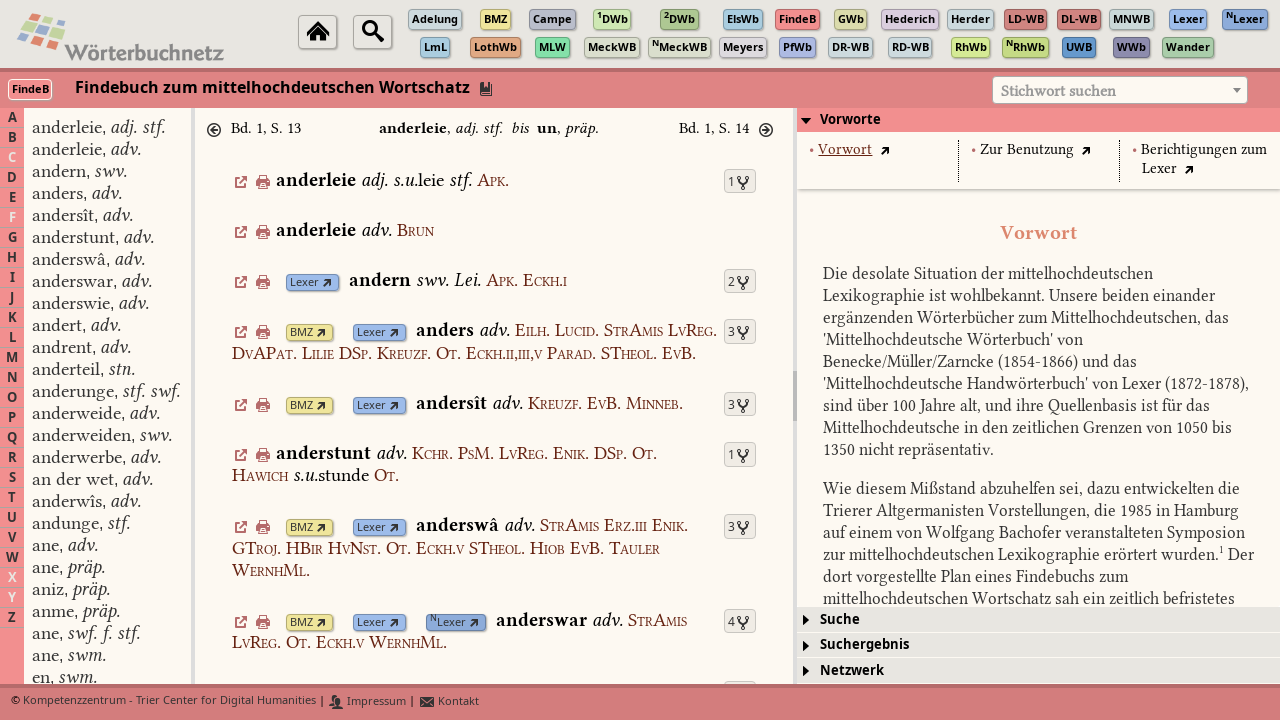

--- FILE ---
content_type: text/html
request_url: https://woerterbuchnetz.de/?sigle=FindeB&lemid=FA00886
body_size: 584
content:
<!doctype html>
<html lang="de">
   <head>
      <meta charset="utf-8">
      <title>W&ouml;rterbuchnetz</title>

      <!-- Favicon -->
      <link rel="shortcut icon" href="/images/WBN_logotype_small10.png" type="image/x-icon">

      <!-- external CSS -->
      <link rel="stylesheet" href="/jquery-ui-1.12.1/jquery-ui.css" type="text/css"/>
      <link rel="stylesheet" href="/jquery-ui-1.12.1/jquery-ui.theme.css" type="text/css"/>
      <link rel="stylesheet" href="/jquery-ui-1.12.1/ui-layout.css" type="text/css"/>
      <link rel="stylesheet" href="/jquery-ui-1.12.icon-font.css" type="text/css"/>
      <link rel="stylesheet" href="/select2-4.0.12/dist/css/select2.css" type="text/css"/>
      <link rel="stylesheet" href="/DataTables/datatables.css" type="text/css"/>
      <link rel="stylesheet" href="/jquery-treetable/css/jquery.treetable.css" type="text/css"/>
      <link rel="stylesheet" href="/jquery-treetable/css/jquery.treetable.theme.default.css" type="text/css"/>
      <link rel="stylesheet" href="/jsmind/jsmind.css" type="text/css"/>

      <!-- external JS -->
      <script src="/jquery-ui-1.12.1/external/jquery/jquery.js"></script>
      <script src="/jquery-ui-1.12.1/jquery-ui.js"></script>
      <script src="/d3/d3.v3.js"></script>
      <script src="/d3/d3.v4.js"></script>
      <script src="/jquery/jquery.layout.js"></script>
      <script src="/js/pagination.js"></script>
      <script src="/js/underscore-min.js"></script>
      <script src="/openseadragon-bin-2.3.1/openseadragon.js" type="text/javascript"></script>
      <script src="/select2-4.0.12/dist/js/select2.js"></script>
      <script src="/select2-4.0.12/dist/js/i18n/de.js"></script>
      <script src="/DataTables/datatables.js" type="text/javascript"></script>
      <script src="/jquery/jQuery.print.js" type="text/javascript"></script>
      <script src="/qrcode/qrcode.js" type="text/javascript"></script>
      <script src="/jquery-treetable/jquery.treetable.js" type="text/javascript"></script>
      <script src="/jsmind/jsmind.js" type="text/javascript"></script>
      <script src="/jsmind/jsmind.draggable-node.js" type="text/javascript"></script>

      <!-- Wörterbuchnetz JS-Dateien -->
      <script src="/js/config.js"></script>
      <script src="/js/globVars.js"></script>
      <script src="/js/charMap.js"></script>
      <script src="/js/wbProperties.js"></script>

      <!-- Wörterbuchnetz CSS-Dateien -->
      <link rel="stylesheet" href="/css/wbnetzfonts.css" type="text/css">
      <link rel="stylesheet" href="/css/wbnetz.css" type="text/css">
      <link rel="stylesheet" href="/css/frontpage.css" type="text/css">
      <link rel="stylesheet" href="/css/pagination.css" type="text/css"/>
      <link rel="stylesheet" href="/css/spinner.css" type="text/css"/>
   </head>

   <body style="margin: 0; padding: 0; overflow: hidden; background-color: #fdf9f2;">
      <script>
         globVars = {};
         $(document).ready(initWBNetz);
      </script>
   </body>
</html>
